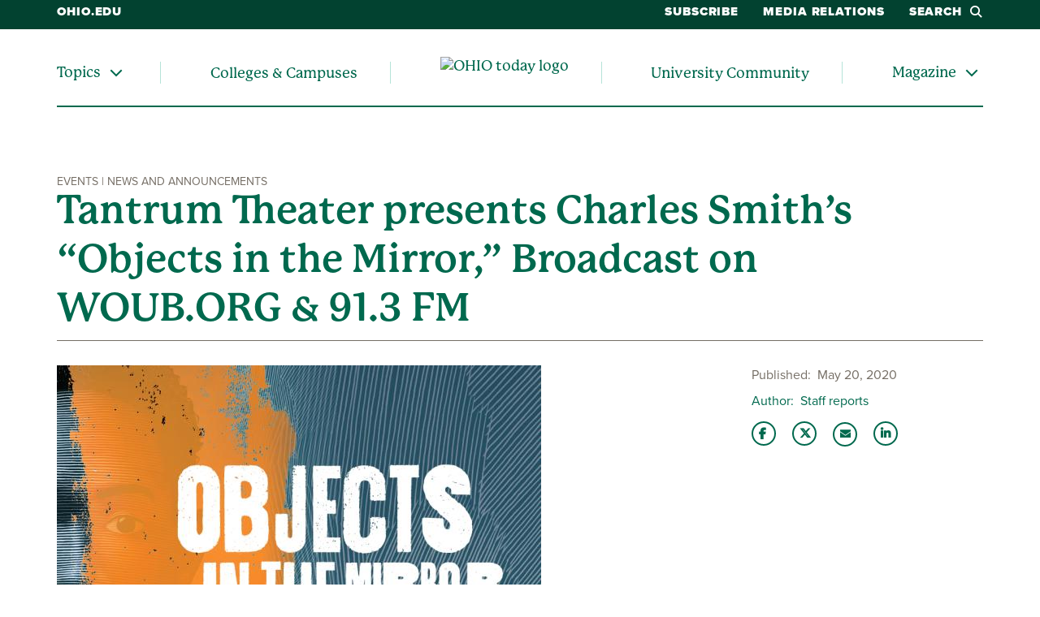

--- FILE ---
content_type: text/html; charset=UTF-8
request_url: https://www.ohio.edu/news/2020/05/tantrum-theater-presents-charles-smiths-objects-mirror-broadcast-woub-org-91-3-fm
body_size: 9985
content:

<!DOCTYPE html>
<html lang="en" dir="ltr" prefix="content: http://purl.org/rss/1.0/modules/content/  dc: http://purl.org/dc/terms/  foaf: http://xmlns.com/foaf/0.1/  og: http://ogp.me/ns#  rdfs: http://www.w3.org/2000/01/rdf-schema#  schema: http://schema.org/  sioc: http://rdfs.org/sioc/ns#  sioct: http://rdfs.org/sioc/types#  skos: http://www.w3.org/2004/02/skos/core#  xsd: http://www.w3.org/2001/XMLSchema# ">
  <head>
    <meta http-equiv="X-UA-Compatible" content="IE=edge">
    <meta name="theme-color" content="#00694e" />
    <link rel="icon" type="image/x-icon" sizes="32x32" href="/themes/custom/ohio_theme/favicon-32x32.ico" />
    <link rel="icon" type="image/x-icon" sizes="16x16" href="/themes/custom/ohio_theme/favicon-16x16.ico" />
    <link rel="icon" type="image/x-icon" sizes="any" href="/themes/custom/ohio_theme/favicon.ico" />
    <link rel="icon" href="/themes/custom/ohio_theme/favicon.svg">
    <link rel="apple-touch-icon" href="/themes/custom/ohio_theme/apple-touch-icon.png">

    <!-- GTM GA4 Container -->
    <script>(function(w,d,s,l,i){w[l]=w[l]||[];w[l].push({'gtm.start':
    new Date().getTime(),event:'gtm.js'});var f=d.getElementsByTagName(s)[0],
    j=d.createElement(s),dl=l!='dataLayer'?'&l='+l:'';j.async=true;j.src=
    'https://www.googletagmanager.com/gtm.js?id='+i+dl;f.parentNode.insertBefore(j,f);
    })(window,document,'script','dataLayer','GTM-N7GZT99');</script>
    <!-- End GTM GA4 Container -->

    
    <meta charset="utf-8" />
<meta name="description" content="Tantrum Theater presents its first ever radio broadcast production, “Objects in the Mirror,” written by Ohio University Distinguished Professor Charles Smith and directed by Allen Gilmore." />
<meta name="abstract" content="Tantrum Theater presents its first ever radio broadcast production, “Objects in the Mirror,” written by Ohio University Distinguished Professor Charles Smith and directed by Allen Gilmore." />
<link rel="canonical" href="https://www.ohio.edu/news/2020/05/tantrum-theater-presents-charles-smiths-objects-mirror-broadcast-woub-org-91-3-fm" />
<link rel="shortlink" href="https://www.ohio.edu/news/2020/05/tantrum-theater-presents-charles-smiths-objects-mirror-broadcast-woub-org-91-3-fm" />
<meta property="og:site_name" content="OHIO Today" />
<meta property="og:type" content="article" />
<meta property="og:url" content="https://news.ohio.edu/news/2020/05/tantrum-theater-presents-charles-smiths-objects-mirror-broadcast-woub-org-91-3-fm" />
<meta property="og:title" content="Tantrum Theater presents Charles Smith’s “Objects in the Mirror,” Broadcast on WOUB.ORG &amp; 91.3 FM" />
<meta property="og:description" content="Tantrum Theater presents its first ever radio broadcast production, “Objects in the Mirror,” written by Ohio University Distinguished Professor Charles Smith and directed by Allen Gilmore." />
<meta property="og:image" content="https://news.ohio.edu/sites/ohio.edu.news/files/2020-05/tt-Objects-FB-post2.jpg" />
<meta property="og:updated_time" content="2022-02-15T15:28:53-0500" />
<meta property="og:country_name" content="United States of America" />
<meta property="og:email" content="news@ohio.edu" />
<meta property="article:author" content="pelham" />
<meta property="article:tag" content="Events" />
<meta property="article:tag" content="News and Announcements" />
<meta property="article:published_time" content="Wed, 05/20/2020 - 15:44" />
<meta property="article:modified_time" content="2022-02-15T15:28:53-0500" />
<meta name="twitter:card" content="summary_large_image" />
<meta name="twitter:site" content="@ohiou" />
<meta name="twitter:description" content="Tantrum Theater presents its first ever radio broadcast production, “Objects in the Mirror,” written by Ohio University Distinguished Professor Charles Smith and directed by Allen Gilmore." />
<meta name="twitter:title" content="Tantrum Theater presents Charles Smith’s “Objects in the Mirror,” Broadcast on WOUB.ORG &amp; 91.3 FM" />
<meta name="twitter:image" content="https://news.ohio.edu/sites/ohio.edu.news/files/2020-05/tt-Objects-FB-post2.jpg" />
<meta name="Generator" content="Drupal 11 (https://www.drupal.org)" />
<meta name="MobileOptimized" content="width" />
<meta name="HandheldFriendly" content="true" />
<meta name="viewport" content="width=device-width, initial-scale=1.0" />

    <title>Tantrum Theater presents Charles Smith’s “Objects in the Mirror,” Broadcast on WOUB.ORG &amp; 91.3 FM</title>
    <link rel="stylesheet" media="all" href="/sites/ohio.edu.news/files/css/css_4ODUigjh4jf7Fx_olsudTkcwdTsuRFJbCNpkiZPmY1Q.css?delta=0&amp;language=en&amp;theme=ohio_theme&amp;include=[base64]" />
<link rel="stylesheet" media="all" href="/sites/ohio.edu.news/files/css/css_HTJEE0OELWzd4C13qO3w37vvQjYU7eMmRCYLLwX5at8.css?delta=1&amp;language=en&amp;theme=ohio_theme&amp;include=[base64]" />
<link rel="stylesheet" media="all" href="https://use.typekit.net/xwo2zaa.css" />
<link rel="stylesheet" media="print" href="/sites/ohio.edu.news/files/css/css_3NbCwPH2FxsbyaJene_FTFa9kx3G3P9nri8WaUkcov8.css?delta=3&amp;language=en&amp;theme=ohio_theme&amp;include=[base64]" />

    <script src="/core/assets/vendor/jquery/jquery.min.js?v=4.0.0-rc.1"></script>
<script src="/sites/ohio.edu.news/files/js/js_NPaz01mwfurqfiQtMw8gcN3-afRlCUJJf4wFwB6jVk4.js?scope=header&amp;delta=1&amp;language=en&amp;theme=ohio_theme&amp;include=eJxtjEEOgCAQAz8k8CRTdAWSxTWwRvi9US4ePLWdSbpIIbeW8wDbqlCqk8Qk805XdU8zKiu6wdkSJ5T-rzPSPoxGyuQCiwd_yYFAZmsDXeRnMBUdJ59t37gBMKI6Xg"></script>
<script src="https://admissions.ohio.edu/ping" async></script>
<script src="https://grad.ohio.edu/ping" async></script>
<script src="https://enroll.ohio.edu/ping" async></script>
<script src="https://kit.fontawesome.com/db0f199687.js" crossorigin="anonymous" async></script>

      </head>
  <body class="path-node page-node-type-ohio-news no-js">
    <!-- Google Tag Manager (noscript) -->
    <noscript><iframe src="https://www.googletagmanager.com/ns.html?id=GTM-N7GZT99"
    height="0" width="0" style="display:none;visibility:hidden"></iframe></noscript>
    <!-- End Google Tag Manager (noscript) -->
        <section aria-label="skip">
      <a href="#middle-center" class="focusable skip-link">
        Skip to main content
      </a>
    </section>
    
      <div class="dialog-off-canvas-main-canvas" data-off-canvas-main-canvas>
    
        
<div id="ouws_wspage" class="ouws_wspage ohio-one-column-main">
    <div class="region region-header">
    <div id="block-ohio-theme-ohiowebalertblock" class="block block-ohio-web-alerts block-ohio-web-alerts-block">
  
    
      <div id="alert-banner"></div>
  </div>
<div id="block-ohio-theme-funnelbacksearchblock" class="block block-funnelback-integration block-funnelback-search-block">
  
    
      <div class="container content searchBannerContainer"><button id="closeSearch" title="Close Search" aria-label="Close Search Box"><span>Close</span></button>
<form class="funnelback-block-search-form" data-drupal-selector="funnelback-block-search-form" action="https://search.ohio.edu/s/search.html" method="get" id="funnelback-block-search-form" accept-charset="UTF-8">
  <div class="searchBoxContainer js-form-wrapper form-wrapper" data-drupal-selector="edit-search-box-container" id="edit-search-box-container"><div class="js-form-item form-item js-form-type-search form-type-search js-form-item-search form-item-search form-no-label">
        <input name="query" placeholder="Search" data-drupal-selector="edit-search" type="search" id="edit-search" value="" size="60" maxlength="128" class="form-search" />

        </div>
<input data-drupal-selector="edit-submit" type="submit" id="edit-submit" name="op" value="SEARCH" class="button js-form-submit form-submit" />
</div>
<fieldset data-drupal-selector="edit-site-selector" id="edit-site-selector--wrapper" class="fieldgroup form-composite js-form-item form-item js-form-wrapper form-wrapper">
      <legend>
    <span class="visually-hidden fieldset-legend">Search within:</span>
  </legend>
  <div class="fieldset-wrapper">
            <div id="edit-site-selector" class="form-radios"><div class="js-form-item form-item js-form-type-radio form-type-radio js-form-item-site-selector form-item-site-selector">
        <input data-drupal-selector="edit-site-selector-scope" type="radio" id="edit-site-selector-scope" name="site_selector" value="scope" checked="checked" class="form-radio" />

        <label for="edit-site-selector-scope" class="option">OHIO Today</label>
      </div>
<div class="js-form-item form-item js-form-type-radio form-type-radio js-form-item-site-selector form-item-site-selector">
        <input data-drupal-selector="edit-site-selector-site" type="radio" id="edit-site-selector-site" name="site_selector" value="site" class="form-radio" />

        <label for="edit-site-selector-site" class="option">ohio.edu</label>
      </div>
<div class="js-form-item form-item js-form-type-radio form-type-radio js-form-item-site-selector form-item-site-selector">
        <input data-drupal-selector="edit-site-selector-faculty-staff" type="radio" id="edit-site-selector-faculty-staff" name="site_selector" value="faculty_staff" class="form-radio" />

        <label for="edit-site-selector-faculty-staff" class="option">Faculty & Staff</label>
      </div>
</div>

          </div>
</fieldset>
<div class="js-form-item"><input name="f.Tabs|ohiu~ds-news" data-drupal-selector="edit-ftabsohiuds-news" type="hidden" value="News" data-drupal-states="{&quot;enabled&quot;:{&quot;:input[name=\u0022site_selector\u0022]&quot;:{&quot;value&quot;:&quot;scope&quot;}}}" />
</div><input name="collection" data-drupal-selector="edit-collection-id" type="hidden" value="ohiu~sp-search" />
<div class="js-form-item"><input name="f.Tabs|ohiu~ds-people" data-drupal-selector="edit-ftabsohiuds-people" type="hidden" value="People" data-drupal-states="{&quot;enabled&quot;:{&quot;:input[name=\u0022site_selector\u0022]&quot;:{&quot;value&quot;:&quot;faculty_staff&quot;}}}" />
</div><input autocomplete="off" data-drupal-selector="form-ulbd58sjqyejbr-m6tnwvurwdo7dny-s5c9zpi-ipdk" type="hidden" name="form_build_id" value="form-ULBd58sjQyEjbr_M6tNWVURWdo7dNY_s5C9ZpI-IPdk" />
<input data-drupal-selector="edit-funnelback-block-search-form" type="hidden" name="form_id" value="funnelback_block_search_form" />

</form>
</div>

  </div>
<nav role="navigation" aria-labelledby="block-ohio-theme-ohiotodayauxiliary-menu" id="block-ohio-theme-ohiotodayauxiliary" class="block block-menu navigation menu--ohio-today-auxiliary">
            
  <h2 class="visually-hidden" id="block-ohio-theme-ohiotodayauxiliary-menu">OHIO Today Auxiliary</h2>
  

        


              <ul region="header" class="desktop-menu">
              <li>
                  <a href="https://www.ohio.edu">ohio.edu</a>
                      </li>
          <li>
                  <a href="https://www.ohio.edu/form/ohio-today-delivery-options">Subscribe</a>
                      </li>
          <li>
                  <a href="/news/media" data-drupal-link-system-path="node/2661">Media Relations</a>
                      </li>
          <li>
                  <button class="search-button">Search<i class="fa-sharp fa-solid fa-magnifying-glass"></i></button>
                      </li>
        </ul>
  


<ul region="header" class="mobile-menu">
  <li>
    <a href="/news" title="Go to Ohio University homepage">
      <img src="/modules/custom/ohio_news/images/OHIO-Today-logo-white.svg" alt="OHIO today logo" title="Go to OHIO today homepage">
    </a>
  </li>
  <li>
    <button class="mobile-search-button"><i class="fa-sharp fa-solid fa-magnifying-glass"></i>Search</button>
  </li>
  <li>
    <button class="mobile-menu-button"><i class="fa-sharp fa-solid fa-bars" title="Open menu"></i>Menu</button>
  </li>
</ul>

<div class="mobile-menu-wrapper">
  <p><a href="/news">OHIO Today</a></p>
  <nav role="navigation" aria-labelledby="block-ohio-theme-ohiotoday-menu" id="block-ohio-theme-ohiotoday" class="block block-menu navigation menu--ohio-today">
            
  <h2 class="visually-hidden" id="block-ohio-theme-ohiotoday-menu">OHIO Today</h2>
  

        


              <ul region="header">
              
      <li class="menu-item single-menu menu-item--collapsed hasMenu menu-level-1">
                  <div class="arrow"></div>
        
                  <div class="link-wrapper">
            <span role="menuitem">Topics</span>
            <button aria-label="Expand/collapse Topics navigation" aria-expanded="false">
              <i class="fa-sharp fa-solid fa-chevron-down"></i>
            </button>
          </div>
                        <ul class="nested-menu closed" role="menu" aria-hidden="true">
              
      <li class="menu-item menu-level-2">
        
                              <a href="/news/category/research-and-impact" role="menuitem" data-drupal-link-system-path="news/category/146">Research &amp; Impact</a>
                        </li>
          
      <li class="menu-item menu-level-2">
        
                              <a href="/news/category/alumni-and-friends" role="menuitem" data-drupal-link-system-path="news/category/166">Alumni &amp; Friends</a>
                        </li>
          
      <li class="menu-item menu-level-2">
        
                              <a href="/news/category/athletics" role="menuitem" data-drupal-link-system-path="news/category/161">Athletics</a>
                        </li>
          
      <li class="menu-item menu-level-2">
        
                              <a href="/news/tag/4801" role="menuitem" data-drupal-link-system-path="news/tag/4801">Health</a>
                        </li>
          
      <li class="menu-item menu-level-2">
        
                              <a href="/news/tag/4851" role="menuitem" data-drupal-link-system-path="news/tag/4851">Emerging Technology</a>
                        </li>
          
      <li class="menu-item menu-level-2">
        
                              <a href="/news/tag/1416" role="menuitem" data-drupal-link-system-path="news/tag/1416">Sustainability</a>
                        </li>
          
      <li class="menu-item menu-level-2">
        
                              <a href="/news/search" role="menuitem" data-drupal-link-system-path="news/search">Search All News</a>
                        </li>
        </ul>
  
              </li>
          
      <li class="menu-item menu-level-1">
        
                              <a href="/news/colleges-campuses" role="menuitem" data-drupal-link-system-path="node/33731">Colleges &amp; Campuses</a>
                        </li>
          
      <li class="menu-item logo-list-element menu-level-1">
        
                              <a href="/news" alt="OHIO today logo" title="Go to the OHIO today homepage">
              <img src="/modules/custom/ohio_news/images/OHIO-Today-logo-green.svg" alt="OHIO today logo" title="Go to the OHIO today homepage">
            </a>
                        </li>
          
      <li class="menu-item menu-level-1">
        
                              <a href="/news/category/university-community" role="menuitem" data-drupal-link-system-path="news/category/141">University Community</a>
                        </li>
          
      <li class="menu-item single-menu menu-item--collapsed hasMenu menu-level-1">
                  <div class="arrow"></div>
        
                  <div class="link-wrapper">
            <a href="/news/magazine" role="menuitem" data-drupal-link-system-path="node/36881">Magazine</a>
            <button aria-label="Expand/collapse Magazine navigation" aria-expanded="false">
              <i class="fa-sharp fa-solid fa-chevron-down"></i>
            </button>
          </div>
                        <ul class="nested-menu closed" role="menu" aria-hidden="true">
              
      <li class="menu-item menu-level-2">
        
                              <a href="/news/magazine" role="menuitem" data-drupal-link-system-path="node/36881">Latest Edition</a>
                        </li>
          
      <li class="menu-item menu-level-2">
        
                              <a href="/news/magazine/about" role="menuitem" data-drupal-link-system-path="node/36831">About the Magazine</a>
                        </li>
          
      <li class="menu-item menu-level-2">
        
                              <a href="/news/magazine/interactive" role="menuitem" data-drupal-link-system-path="node/44026">Interactive Content</a>
                        </li>
          
      <li class="menu-item menu-level-2">
        
                              <a href="/news/magazine/archives" role="menuitem" data-drupal-link-system-path="node/36841">Archives</a>
                        </li>
          
      <li class="menu-item menu-level-2">
        
                              <a href="https://www.ohio.edu/form/ohio-today-delivery-options" role="menuitem">Subscribe to the Magazine</a>
                        </li>
        </ul>
  
              </li>
        </ul>
  


  </nav>

  <p>Helpful Links</p>
  <nav role="navigation" aria-labeledby="block-ohio-theme-ohiotodayauxiliary-menu" id="block-ohio-theme-ohiotodayauxiliary" class="contextual-region block block-menu navigation menu--ohio-todayauxiliary">
                  <ul region="header" class="desktop-menu">
              <li>
                  <a href="https://www.ohio.edu">ohio.edu</a>
                      </li>
          <li>
                  <a href="https://www.ohio.edu/form/ohio-today-delivery-options">Subscribe</a>
                      </li>
          <li>
                  <a href="/news/media" data-drupal-link-system-path="node/2661">Media Relations</a>
                      </li>
          <li>
                  <button class="search-button">Search<i class="fa-sharp fa-solid fa-magnifying-glass"></i></button>
                      </li>
        </ul>
  
  </nav>
  <p>Navigate OHIO</p>
  <nav role="navigation" class="navigate-ohio">
    
							<ul id="main-menu">
		
		            
            <li class="menu-item menu-item--collapsed menu-level-1">
        
                              <a href="https://www.ohio.edu/about">About</a>
                        </li>
                
            <li class="menu-item menu-item--collapsed menu-level-1">
        
                              <a href="https://www.ohio.edu/apply">Admission</a>
                        </li>
                
            <li class="menu-item menu-item--collapsed menu-level-1">
        
                              <a href="https://www.ohiobobcats.com/landing/index?_gl=1*1ukdzav*_gcl_au*MzM0NzU2Njg1LjE3MjY2NzEwOTY.*_ga*MTk3NTk4Mjk4NS4xNzI2NjcxMDk2*_ga_JR43SKW92E*MTcyNjY3MTA5Ni4xLjEuMTcyNjY3MTQyNS41OS4wLjA.">Athletics</a>
                        </li>
                
            <li class="menu-item menu-item--collapsed menu-level-1">
        
                              <a href="https://www.ohio.edu/academic-excellence">Academics</a>
                        </li>
                
            <li class="menu-item menu-item--collapsed menu-level-1">
        
                              <a href="https://www.ohio.edu/student-life-at-ohio">Life at OHIO</a>
                        </li>
        </ul>
  


  </nav>
  <p>Connect With Us</p>
	<div class="block block-contact-block">
  
    
      <span class="field field--name-title field--type-string field--label-above">OHIO News</span>

            <div class="field field--name-field-office-address field--type-string-long field--label-hidden field__item">1 Ohio University<br />
Athens OH 45701</div>
      <div class="email-address"><i class="fa-sharp fa-solid fa-envelope fa-fw"></i><a href="mailto:news@ohio.edu">news@ohio.edu</a></div>

            <div class="field field--name-field-website field--type-link field--label-hidden field__item"><a href="https://www.ohio.edu/contact">Contact Ohio University</a></div>
      <div class="social-media-links"></div>

  </div>

</div>

  </nav>
<nav role="navigation" aria-labelledby="block-ohio-theme-ohiotoday-menu" id="block-ohio-theme-ohiotoday" class="block block-menu navigation menu--ohio-today">
            
  <h2 class="visually-hidden" id="block-ohio-theme-ohiotoday-menu">OHIO Today</h2>
  

        


              <ul region="header">
              
      <li class="menu-item single-menu menu-item--collapsed hasMenu menu-level-1">
                  <div class="arrow"></div>
        
                  <div class="link-wrapper">
            <span role="menuitem">Topics</span>
            <button aria-label="Expand/collapse Topics navigation" aria-expanded="false">
              <i class="fa-sharp fa-solid fa-chevron-down"></i>
            </button>
          </div>
                        <ul class="nested-menu closed" role="menu" aria-hidden="true">
              
      <li class="menu-item menu-level-2">
        
                              <a href="/news/category/research-and-impact" role="menuitem" data-drupal-link-system-path="news/category/146">Research &amp; Impact</a>
                        </li>
          
      <li class="menu-item menu-level-2">
        
                              <a href="/news/category/alumni-and-friends" role="menuitem" data-drupal-link-system-path="news/category/166">Alumni &amp; Friends</a>
                        </li>
          
      <li class="menu-item menu-level-2">
        
                              <a href="/news/category/athletics" role="menuitem" data-drupal-link-system-path="news/category/161">Athletics</a>
                        </li>
          
      <li class="menu-item menu-level-2">
        
                              <a href="/news/tag/4801" role="menuitem" data-drupal-link-system-path="news/tag/4801">Health</a>
                        </li>
          
      <li class="menu-item menu-level-2">
        
                              <a href="/news/tag/4851" role="menuitem" data-drupal-link-system-path="news/tag/4851">Emerging Technology</a>
                        </li>
          
      <li class="menu-item menu-level-2">
        
                              <a href="/news/tag/1416" role="menuitem" data-drupal-link-system-path="news/tag/1416">Sustainability</a>
                        </li>
          
      <li class="menu-item menu-level-2">
        
                              <a href="/news/search" role="menuitem" data-drupal-link-system-path="news/search">Search All News</a>
                        </li>
        </ul>
  
              </li>
          
      <li class="menu-item menu-level-1">
        
                              <a href="/news/colleges-campuses" role="menuitem" data-drupal-link-system-path="node/33731">Colleges &amp; Campuses</a>
                        </li>
          
      <li class="menu-item logo-list-element menu-level-1">
        
                              <a href="/news" alt="OHIO today logo" title="Go to the OHIO today homepage">
              <img src="/modules/custom/ohio_news/images/OHIO-Today-logo-green.svg" alt="OHIO today logo" title="Go to the OHIO today homepage">
            </a>
                        </li>
          
      <li class="menu-item menu-level-1">
        
                              <a href="/news/category/university-community" role="menuitem" data-drupal-link-system-path="news/category/141">University Community</a>
                        </li>
          
      <li class="menu-item single-menu menu-item--collapsed hasMenu menu-level-1">
                  <div class="arrow"></div>
        
                  <div class="link-wrapper">
            <a href="/news/magazine" role="menuitem" data-drupal-link-system-path="node/36881">Magazine</a>
            <button aria-label="Expand/collapse Magazine navigation" aria-expanded="false">
              <i class="fa-sharp fa-solid fa-chevron-down"></i>
            </button>
          </div>
                        <ul class="nested-menu closed" role="menu" aria-hidden="true">
              
      <li class="menu-item menu-level-2">
        
                              <a href="/news/magazine" role="menuitem" data-drupal-link-system-path="node/36881">Latest Edition</a>
                        </li>
          
      <li class="menu-item menu-level-2">
        
                              <a href="/news/magazine/about" role="menuitem" data-drupal-link-system-path="node/36831">About the Magazine</a>
                        </li>
          
      <li class="menu-item menu-level-2">
        
                              <a href="/news/magazine/interactive" role="menuitem" data-drupal-link-system-path="node/44026">Interactive Content</a>
                        </li>
          
      <li class="menu-item menu-level-2">
        
                              <a href="/news/magazine/archives" role="menuitem" data-drupal-link-system-path="node/36841">Archives</a>
                        </li>
          
      <li class="menu-item menu-level-2">
        
                              <a href="https://www.ohio.edu/form/ohio-today-delivery-options" role="menuitem">Subscribe to the Magazine</a>
                        </li>
        </ul>
  
              </li>
        </ul>
  


  </nav>

  </div>


          
  <div  class="ouws_content slim white" id="ouws_content">
    <div class="mainBody" id="main-body">
            <div class="top-full-outer container-fluid">
        
        
      </div>

      <div class="top-confined-breadcrumb-outer">
        <div class="container top-confined-with-breadcrumb_cont">
          <div class="row no-gutters">
            <div id="top-confined-breadcrumb" class="top-confined-breadcrumb col-xl-12">
                <div class="region region-top-region-confined-with-breadcrumb">
    
  </div>

            </div>
          </div>
        </div>
      </div>
      
                                              <div class="middle container" id="middle" role="region" aria-label="Page content region">
        <div class="content row">
                                    <div id="middle-top" class="middle-center col-xl-12">
                  <div class="region region-top-content">
    <div id="block-pagetitle" class="block block-core block-page-title-block">
  
    
      
  
  
  
        <span class="category">Events | News and Announcements</span>
    <h1 class="story-title" aria-flowto="middle-center"><span class="field field--name-title field--type-string field--label-hidden">	  Tantrum Theater presents Charles Smith’s “Objects in the Mirror,” Broadcast on WOUB.ORG &amp; 91.3 FM</span>
</h1>
  

  </div>

  </div>

              </div>
                      
          
                                                                        <main id="middle-center" class="middle-center col-lg-12 col-md-12">
                          <div class="region region-content">
    <div data-drupal-messages-fallback class="hidden"></div><div id="block-ohio-theme-content" class="block block-system block-system-main-block">
  
    
      


  
<div class="ohio-news-wrapper">
  <div class="row">
    <div class="col-lg-9">
      <div id="story-content">
                  <div class="featured-image">
            
            <div class="field field--name-field-featured-image field--type-entity-reference field--label-hidden field__item"><article class="media media--type-image media--view-mode-news-featured-image">
  
      
  <div class="field field--name-field-media-image field--type-image field--label-visually_hidden">
    <div class="field__label visually-hidden">Image</div>
              <div class="field__item">  <img loading="lazy" src="/sites/ohio.edu.news/files/styles/500_max_height/public/2020-05/tt-Objects-FB-post2.jpg?itok=H1mnMOK0" width="596" height="500" alt="Objects in the Mirror" typeof="foaf:Image" class="image-style-_00-max-height" />


</div>
          </div>

  </article>
</div>
      
          </div>
        
        
            <div class="clearfix text-formatted field field--name-field-content field--type-text-long field--label-hidden field__item"><p><span><span>Tantrum Theater presents its first ever radio broadcast production, “<em>Objects in the Mirror</em>,” written by Ohio University Distinguished Professor Charles Smith and directed by Allen Gilmore.</span></span></p>

<p><span><span>In response to the national pandemic response limiting events and gatherings across the country, Tantrum Theater pivoted from a planned fully-staged theatrical production into a professionally produced audio theater experience. The broadcast will premiere on Sunday, May 31 at 8 p.m. on WOUB FM <span><span>(91.3 Athens; 89.1 Cambridge; 89.1 Ironton; 91.9 Chillicothe; and 90.1 Zanesville).</span></span></span></span></p>

<p><span><span><em>“Objects in the Mirror</em>” provides an account of the harrowing true story of Shedrick Yarkpai, a brave Liberian, as he endures a savage escape from Liberia, grasping at the opportunity to live a fuller life in a land of peace, safety, and security, showcasing the lengths to which one person must go to reclaim identity and assimilate with dignity. </span></span></p>

<p><span><span>“‘<em>Objects in the Mirror’</em> is a singular theatrical phenomenon,” Gilmore said. “Its words and images are as layered, epic, and indelible, as is this true story of Shedrick Kennedy Yarkpai, and in the face of crisis, we still need great storytelling.”</span></span></p>

<p><span><span>The play<em> </em>is the final production of Tantrum Theater’s fourth season, created entirely locally for our students, community and region, and now available for anyone around the world to tune in and listen to together at woub.org.</span></span></p>

<p><span><span>In mid-March, halfway through rehearsals, the state and local pandemic response began to close down workplaces and events, along with most live theater productions. Determined the show must go on and encouraged by a partnership with the local NPR affiliate WOUB, the Tantrum team developed a fully produced audio version of the play, through means that would be both safe and of the highest quality.</span></span></p>

<p><span><span><em>“Objects in the Mirror”</em> sound designer and School of Theater faculty member Steven Leffue accepted the additional role of recording engineer. The cast transitioned to remote online rehearsals to prepare for recording, which was accomplished over three days, with detailed editing extending another three weeks. Finally, Leffue and Gilmore collaborated on additional sound design and layering. The process was instructive and is expected to continue to help Tantrum Theater deliver professional theater in Southeast Ohio through creatively challenging media.</span></span></p>

<p><span><span>“We are delighted to be working with WOUB radio in what we hope will be the first of many collaborations,” Josh Coy, interim producing director, said. “This has certainly been a season-capping production like no other, and we hope you have a chance to listen in.” </span></span></p>

<p><span><span><span>The six-member cast includes</span> Tantrum actor Gary Kayi-Fletcher (<em>Uncle John</em>), OHIO performance faculty member David Haugen (<em>Rob Moser</em>), OHIO School of Theater MFA students Janai Lashon (<em>Luopu</em>), DeVante’&nbsp;Malone (<em>Zaza</em>) and BFA students Avery LaMar Pope<em>&nbsp;</em>(<em>Shedrick Yarkpai</em>)<em> </em>and Erik Armstrong (<em>Shedrick Understudy</em>). Kayi-Fletcher and Haugen are members of SAG-AFTRA and Actor’s Equity Association.</span></span></p>

<p><span><span>“‘<em>Objects in the Mirror’</em> is an important play based on a compelling true story,” Michael Lincoln, Tantrum Theater artistic director and School of Theater director, said. “We are grateful to be able to utilize the new technology of remote recording to produce this radio production during the pandemic.”</span></span></p>

<p><span><span>This production was supported by a creative team of Tantrum professional guest artists and students, including: Assistant Professor/Head of Sound Design at OHIO’s School of Theater and instructor of saxophone in OHIO’s School of Music Leffue (Sound Designer), Visiting Stage Manager Kristine Schlachter (Stage Manager and a member of Actor’s Equity Association) and Tantrum Theater Production Manager Jeanette Buck. OHIO School of Theater students include Ivan Mosley (Dramaturg), Jazsmin L. Johnson (Dramaturg), Kayla Higbee (Costume Designer) and Piper Kirchhofer (Lighting Designer).</span></span></p>

<p><span><span>Audiences can listen to the play live <a href="https://17533.live.streamtheworld.com/WOUBFM.mp3">here.</a></span></span></p>

<p><span><span>For this production, Tantrum Theater is adopting a <a href="https://www.ohio.edu/fine-arts/tantrum-theater/support"><em>give-what-you-can</em></a> approach, asking for support at any level if you value the work of Tantrum Theater. </span></span></p>

<p>&nbsp;</p></div>
      

                  <div class="tags-list">
            Tags:
            
      <div class="field field--name-field-story-tags field--type-entity-reference field--label-hidden field__items">
              <div class="field__item">
<a href="/news/tag/1361" about="/taxonomy/term/1361" id="taxonomy-term-1361">
            <div class="field field--name-name field--type-string field--label-hidden field__item">College of Fine Arts</div>
      </a>
</div>
              <div class="field__item">
<a href="/news/tag/3126" about="/taxonomy/term/3126" id="taxonomy-term-3126">
            <div class="field field--name-name field--type-string field--label-hidden field__item">Tantrum Theater</div>
      </a>
</div>
          </div>
  
            
          </div>
              </div>
    </div>
    <div class="col-md-12 col-lg-3">
      <div id="story-meta">
        
  <div class="field field--name-field-publication-date field--type-datetime field--label-inline clearfix">
    <div class="field__label">Published</div>
              <div class="field__item">May 20, 2020</div>
          </div>


                  <div class="field field--name-field-author field--type-string field--label-inline clearfix">
            <div class="field__label">Author</div>
            <div class="field__item">Staff reports</div>
          </div>
        
        <ul class="share-links">
          <li><a href="https://www.facebook.com/sharer/sharer.php?u=https%3A%2F%2Fnews.ohio.edu%2Fnews%2F2020%2F05%2Ftantrum-theater-presents-charles-smiths-objects-mirror-broadcast-woub-org-91-3-fm" class="fa-brands fa-facebook-f" title="Share this story on Facebook"></a></li>
          <li><a href="https://x.com/intent/tweet?text=Tantrum%20Theater%20presents%20its%20first%20ever%20radio%20broadcast%20production%2C%20%E2%80%9CObjects%20in%20the%20Mirror%2C%E2%80%9D%20written%20by%20Ohio%20University%20Distinguished%20Professor%20Charles%20Smith%20and%20directed%20by%20Allen%20Gilmore.%0ASee%20more%20from%20%40ohiou" class="fa-brands fa-x-twitter" title="Share this story on Twitter"></a></li>
          <li><a href="mailto:?subject=Check%20out%20this%20OHIO%20News%20story&amp;body=https%3A%2F%2Fnews.ohio.edu%2Fnews%2F2020%2F05%2Ftantrum-theater-presents-charles-smiths-objects-mirror-broadcast-woub-org-91-3-fm" class="fa-sharp fa-solid fa-envelope" title="Email this story to a friend"></a></li>
          <li><a href="https://www.linkedin.com/shareArticle?mini=true&amp;url=https%3A%2F%2Fnews.ohio.edu%2Fnews%2F2020%2F05%2Ftantrum-theater-presents-charles-smiths-objects-mirror-broadcast-woub-org-91-3-fm&amp;title=%09%20%20Tantrum%20Theater%20presents%20Charles%20Smith%E2%80%99s%20%E2%80%9CObjects%20in%20the%20Mirror%2C%E2%80%9D%20Broadcast%20on%20WOUB.ORG%20%26%2091.3%20FM&amp;summary=Tantrum%20Theater%20presents%20its%20first%20ever%20radio%20broadcast%20production%2C%20%E2%80%9CObjects%20in%20the%20Mirror%2C%E2%80%9D%20written%20by%20Ohio%20University%20Distinguished%20Professor%20Charles%20Smith%20and%20directed%20by%20Allen%20Gilmore.&amp;source=" class="fa-brands fa-linkedin-in" title="Share this story with your LinkedIn network"></a></li>
        </ul>
      </div>
      
            <div class="field field--name-field-right-sidebar field--type-entity-reference-revisions field--label-hidden field__item">

<div class="paragraph paragraph--type--basic-right-sidebar paragraph--view-mode--default paragraph--id--13186">
  <div class="paragraph__column">
    
  </div>
</div>
</div>
      
    </div>
  </div>
</div>

  </div>

  </div>

            </main>

          
                  </div>
      </div>

              
              
    </div>
  </div>

  <!--start_footer-->
<footer  id="global-footer">
  <div id="block-ohio-theme-footer" class="block block-ohio-header block-footer">
  
    
      <div>
  <section id="footer-top">
            <div class="explore-menu-container">
          <h2>Explore</h2>
    
    <ul id="explore">
              <li>
                      <a href="https://www.ohio.edu/apply">Apply</a>
                  </li>
              <li>
                      <a href="https://give.ohio.edu">Give</a>
                  </li>
              <li>
                      <a href="https://www.ohio.edu/programs">Academic Programs</a>
                  </li>
              <li>
                      <a href="https://www.ohio.edu/online">Online Degrees</a>
                  </li>
              <li>
                      <a href="https://www.ohio.edu/visit">Visit</a>
                  </li>
              <li>
                      <a href="https://www.ohio.edu/transportation-parking/map">Campus Map &amp; Parking</a>
                  </li>
          </ul>
  </div>

            <div class="resources-menu-container">
          <h2>Resources</h2>
    
    <ul id="resources">
              <li>
                      <a href="https://calendar.ohio.edu">Event Calendar</a>
                  </li>
              <li>
                      <a href="https://www.ohio.edu/registrar/academic-calendar">Academic Calendar</a>
                  </li>
              <li>
                      <a href="https://www.ohio.edu/news">News</a>
                  </li>
              <li>
                      <a href="https://www.ohio.edu/library">Libraries</a>
                  </li>
              <li>
                      <a href="https://www.ohiouniversityjobs.com">Work at OHIO</a>
                  </li>
              <li>
                      <a href="https://www.ohio.edu/ucm/web/website-questions-and-feedback">Website Feedback Form</a>
                  </li>
          </ul>
  </div>

            <div class="locations-menu-container">
          <h2>Locations</h2>
    
    <ul id="locations">
              <li>
                      <a href="https://www.ohio.edu/">Athens</a>
                  </li>
              <li>
                      <a href="https://www.ohio.edu/chillicothe">Chillicothe</a>
                  </li>
              <li>
                      <a href="https://www.ohio.edu/eastern">Eastern</a>
                  </li>
              <li>
                      <a href="https://www.ohio.edu/lancaster">Lancaster</a>
                  </li>
              <li>
                      <a href="https://www.ohio.edu/southern">Southern</a>
                  </li>
              <li>
                      <a href="https://www.ohio.edu/zanesville">Zanesville</a>
                  </li>
          </ul>
  </div>

    
    <div id="footer-contact">
      <h2>Contact</h2>
      <div class="contact-us-block">
        <div class="block block-contact-block">
          <span class="field field--name-title field--type-string field--label-above">OHIO News</span>

            <div class="field field--name-field-office-address field--type-string-long field--label-hidden field__item">1 Ohio University<br />
Athens OH 45701</div>
      <div class="email-address"><i class="fa-sharp fa-solid fa-envelope fa-fw"></i><a href="mailto:news@ohio.edu">news@ohio.edu</a></div>

            <div class="field field--name-field-website field--type-link field--label-hidden field__item"><a href="https://www.ohio.edu/contact">Contact Ohio University</a></div>
      <div class="social-media-links"></div>

        </div>
      </div>

      
    </div>
  </section>

  <section id="footer-bottom">
          <a class="footer-logo" href="https://www.ohio.edu/" title="Ohio University Home Page">
        <img src="/themes/custom/ohio_theme/images/ohio-wordmark-white.svg" alt="Ohio University" />
      </a>
    
      <div class="disclosures-menu-container">
    
    <ul id="disclosures">
              <li>
                      <a href="https://www.ohio.edu/accessibility/notice-under-ada">ADA Compliance</a>
                  </li>
              <li>
                      <a href="https://www.ohio.edu/hr/law-notices">Employment Law Notices</a>
                  </li>
              <li>
                      <a href="https://www.ohio.edu/sb-40-forum-act-report">FORUM Act Report</a>
                  </li>
              <li>
                      <a href="https://www.ohio.edu/mission-vision">Mission and Statement of Commitment</a>
                  </li>
              <li>
                      <a href="https://www.ohio.edu/civil-rights/non-discrimination">Notice of Non-Discrimination</a>
                  </li>
              <li>
                      <a href="https://www.ohio.edu/privacy-statement">Privacy Statement</a>
                  </li>
              <li>
                      <a href="https://www.ohio.edu/provost/state-authorization">State Authorization</a>
                  </li>
              <li>
                      <a href="https://www.ohio.edu/civil-rights/contact-us">Title IX Coordinator</a>
                  </li>
          </ul>
  </div>

  </section>

  <section id="copyright-social" class="copyright" aria-label="Website copyright notice and social media links">
    <p>&copy; 2026 <a href="https://www.ohio.edu" title="Ohio University">Ohio University</a>. All rights reserved.</p>
    

<ul class="social-media-links--platforms platforms inline horizontal">
      <li>
      <a class="social-media-link-icon--facebook" href="https://www.facebook.com/OhioUniversity"  target="_blank" aria-label="Connect with Ohio University on Facebook" title="Connect with Ohio University on Facebook" >
        <i class="fa-brands fa-facebook-f"></i>
      </a>

          </li>
      <li>
      <a class="social-media-link-icon--instagram" href="https://www.instagram.com/ohio.university"  target="_blank" aria-label="Check out Ohio University on Instagram" title="Check out Ohio University on Instagram" >
        <i class="fa-brands fa-instagram"></i>
      </a>

          </li>
      <li>
      <a class="social-media-link-icon--linkedin" href="https://www.linkedin.com/school/ohio-university"  target="_blank" aria-label="Connect with Ohio University on LinkedIn" title="Connect with Ohio University on LinkedIn" >
        <i class="fa-brands fa-linkedin-in"></i>
      </a>

          </li>
      <li>
      <a class="social-media-link-icon--youtube" href="https://www.youtube.com/ohiouniv"  target="_blank" aria-label="Check out Ohio University on YouTube" title="Check out Ohio University on YouTube" >
        <i class="fa-brands fa-youtube"></i>
      </a>

          </li>
      <li>
      <a class="social-media-link-icon--twitter" href="https://x.com/ohiou"  target="_blank" aria-label="Follow Ohio University on X" title="Follow Ohio University on X" >
        <i class="fa-brands fa-x-twitter"></i>
      </a>

          </li>
      <li>
      <a class="social-media-link-icon--tiktok" href="https://www.tiktok.com/@officialohiouniversity"  target="_blank" aria-label="Check out Ohio University on TikTok" title="Check out Ohio University on TikTok" >
        <i class="fa-brands fa-tiktok"></i>
      </a>

          </li>
      <li>
      <a class="social-media-link-icon--rss" href="/news/feeds/latest-stories"  target="_blank" aria-label="Ohio University News RSS" title="Ohio University News RSS" >
        <i class="fa-sharp fa-solid fa-rss"></i>
      </a>

          </li>
  </ul>

  </section>
</div>

  </div>

</footer>
<!--end_footer-->


</div>

  </div>

    
    <script type="application/json" data-drupal-selector="drupal-settings-json">{"path":{"baseUrl":"\/","pathPrefix":"","currentPath":"node\/12701","currentPathIsAdmin":false,"isFront":false,"currentLanguage":"en"},"pluralDelimiter":"\u0003","suppressDeprecationErrors":true,"ohioWebAlerts":{"alertApiUrl":"https:\/\/www.ohio.edu\/jsonapi\/node\/ohio_alert?filter[field_alert_active][value]=1","campusUrl":"https:\/\/www.ohio.edu\/jsonapi\/taxonomy_term\/campuses","alertPageUrl":"https:\/\/www.ohio.edu\/alert\/"},"ajaxTrustedUrl":{"https:\/\/search.ohio.edu\/s\/search.html":true},"user":{"uid":0,"permissionsHash":"b71efc32535d6c18476442317528a45146a47bd5b169768047547affa181610e"}}</script>
<script src="/sites/ohio.edu.news/files/js/js_DmZpIRYZuts41pIjcDNvdBAj-1WpOj0RzL9IzOp5oPY.js?scope=footer&amp;delta=0&amp;language=en&amp;theme=ohio_theme&amp;include=eJxtjEEOgCAQAz8k8CRTdAWSxTWwRvi9US4ePLWdSbpIIbeW8wDbqlCqk8Qk805XdU8zKiu6wdkSJ5T-rzPSPoxGyuQCiwd_yYFAZmsDXeRnMBUdJ59t37gBMKI6Xg"></script>

  </body>
</html>


--- FILE ---
content_type: text/css
request_url: https://www.ohio.edu/sites/ohio.edu.news/files/css/css_4ODUigjh4jf7Fx_olsudTkcwdTsuRFJbCNpkiZPmY1Q.css?delta=0&language=en&theme=ohio_theme&include=eJxtj_0OgyAMxF8I5ZFIwSqNhRoKcb79nFsy9vFXe79rk7sguUKozrOE1YZembnljOwhrI5yxaVAJcn2Mp0ilBDdLCUZiSQu4672sQ2P7ZtVmeAYoN2ICcrx305A-enUiAmtB8Vez2e8AXZUSR98YfHAPUmoCgtqz7YTDPPtExU4a23xdbijd8BY6jNWp8drmPeDnUrbgMc3GVvemmfSiJNRCQTsEk4Ejimvan_ReKUwemjFdLW9Ay8enEA
body_size: 4073
content:
/* @license GPL-2.0-or-later https://www.drupal.org/licensing/faq */
.text-align-left{text-align:left;}.text-align-right{text-align:right;}.text-align-center{text-align:center;}.text-align-justify{text-align:justify;}.align-left{float:left;}.align-right{float:right;}.align-center{display:block;margin-right:auto;margin-left:auto;}
.container-inline div,.container-inline label{display:inline-block;}.container-inline .details-wrapper{display:block;}
.clearfix::after{display:table;clear:both;content:"";}.nowrap{white-space:nowrap;}
.hidden{display:none;}.visually-hidden{position:absolute !important;overflow:hidden;clip:rect(1px,1px,1px,1px);width:1px;height:1px;word-wrap:normal;}.visually-hidden.focusable:active,.visually-hidden.focusable:focus-within{position:static !important;overflow:visible;clip:auto;width:auto;height:auto;}.invisible{visibility:hidden;}
.item-list__comma-list,.item-list__comma-list li{display:inline;}.item-list__comma-list{margin:0;padding:0;}.item-list__comma-list li::after{content:", ";}.item-list__comma-list li:last-child::after{content:"";}
.js .js-hide{display:none;}.js-show{display:none;}.js .js-show{display:block;}
.position-container{position:relative;}
.reset-appearance{margin:0;padding:0;border:0 none;background:transparent;line-height:inherit;-webkit-appearance:none;appearance:none;}
.maps-link a,.email-address a,.phone-numbers a,.fax-number a{padding-left:0.8rem;}
.paragraph{display:table;margin-left:0;margin-right:0;table-layout:fixed;width:100%;}.paragraph:before,.paragraph:after{content:" ";display:table;table-layout:fixed;}.paragraph:after{clear:both;}.paragraph>.paragraph__column{position:relative;min-height:1px;padding-left:15px;padding-right:15px;padding-bottom:30px;}@media (min-width:768px){.paragraph>.paragraph__column{float:left;width:100%;}}.paragraph .paragraph,.paragraph .paragraph .paragraph{margin-left:0;margin-right:0;}.paragraph>.paragraph__column .paragraph>.paragraph__column,.paragraph>.paragraph__column .paragraph>.paragraph__column .paragraph>.paragraph__column{float:none;margin-left:0;padding-left:0;padding-right:0;width:auto;}
.block-funnelback-search-block{top:0;background:var(--cutler);z-index:999;margin-top:-100%;position:absolute;padding:12px 0px;width:100%;display:none;-webkit-transition:margin .5s;-moz-transition:margin .5s;-ms-transition:margin .5s;-o-transition:margin .5s;transition:margin .5s;}body.no-js .block-funnelback-search-block{position:relative;margin-top:0;}.block-funnelback-search-block.active{margin-top:0px;display:block !important;}.block-funnelback-search-block .searchBoxContainer{position:relative;width:100%;height:50px;background:var(--white);box-sizing:border-box;}.block-funnelback-search-block .form-item-search{width:85%;font-size:30px;color:var(--black);display:inline-block;max-width:calc(85% - 44px);height:40px;margin-top:2px;margin-bottom:8px;}.block-funnelback-search-block .form-item-search input{width:100%;border:none;text-align:center;}.block-funnelback-search-block input.form-submit{display:inline-block;position:relative;width:100px;background:var(--under-the-elms);padding:6px;font-size:16px;border:none;color:var(--white);vertical-align:top;margin:8px 0 0;}.block-funnelback-search-block .form-submit:hover,.block-funnelback-search-block .form-submit:focus{background:#00553e;cursor:pointer;}.block-funnelback-search-block .form-search{box-sizing:inherit;}#closeSearch{height:50px;width:50px;position:relative;float:left;margin-right:5px;z-index:8;}#closeSearch span{display:block;left:-1px;position:relative;color:var(--white);font-size:1px;line-height:1px;height:1px;width:1px;overflow:hidden;-webkit-touch-callout:none;-webkit-user-select:none;-ms-user-select:none;user-select:none;}#closeSearch:before,#closeSearch:after{content:"";display:block;height:2px;width:25px;color:var(--black);position:absolute;background:var(--black);top:24px;left:12px;transform:rotate(0);transition:all .7s ease-in;}.block-funnelback-search-block.active #closeSearch:before{transform:rotate(45deg);}.block-funnelback-search-block.active #closeSearch:after{transform:rotate(-45deg);}fieldset#edit-site-selector--wrapper{text-align:center;background:var(--cutler);border:none;padding:15px 0px 0px 0px;margin:0;}fieldset#edit-site-selector--wrapper *{color:var(--white);}#edit-site-selector .form-item{display:inline-block;margin:0 15px;}@media screen and (max-width:767px){fieldset#edit-site-selector--wrapper{margin-left:110px;}#edit-site-selector .form-item:first-of-type label{border-radius:5px 0 0 5px;}#edit-site-selector .form-item:last-of-type label{border-radius:0 5px 5px 0;}#edit-site-selector .form-item{margin:0;position:relative;vertical-align:top;top:-4px;float:left;transition:all 0.05s ease-in;}#edit-site-selector label{color:var(--black) !important;background:var(--trillium);width:80px;padding:5px;font-size:16px;border:1px solid #bbb;cursor:pointer;transition:all 0.05s ease-in;}#edit-site-selector label:hover{color:var(--white) !important;background:#00553e;}#edit-site-selector input:checked + label{color:var(--white) !important;background:#00553e;}#edit-site-selector input{position:absolute;z-index:-1;}}@media screen and (max-width:512px){.block-funnelback-search-block.active input.form-submit{display:block;width:100%;}.block-funnelback-search-block .searchBoxContainer{height:auto;}.block-funnelback-search-block fieldset#edit-site-selector--wrapper{margin-left:0;}}
h1.story-title{border-bottom:1px solid var(--putnam);padding:0 0 10px 0;margin-bottom:30px;}h1.story-title span{font-size:inherit;color:inherit;font-family:inherit;font-weight:inherit;line-height:inherit;}.ohio-news-wrapper .row{display:flex;flex-direction:row;flex-wrap:wrap;width:100%;}.ohio-news-wrapper .column{display:flex;flex-direction:column;flex-basis:100%;flex:1;}.ohio-news-wrapper .tags-list{margin-top:30px;}.ohio-news-wrapper .tags-list > div{display:inline;}.ohio-news-wrapper .tags-list > div > div{display:inline-block;}.ohio-news-wrapper .tags-list > div > div a > div{display:inline;}.ohio-news-wrapper .tags-list > div > div:not(:last-of-type):after{content:"|";display:inline-block;margin:0 10px;}.ohio-news-wrapper .tags-list > div > div a:focus > div{color:var(--white);}.ohio-news-wrapper .tags-list > div.field--name-field-story-tags + div.field--name-field-organizational-tag > div:first-of-type:before{content:"|";display:inline-block;margin:0 10px;}.ohio-news-wrapper .paragraph--type--basic-right-sidebar .paragraph__column{padding-left:0;}.ohio-news-wrapper .field--name-field-publication-date .field__item{padding-right:0;}#story-content{margin-bottom:80px;}#story-meta ul{list-style:none;margin:0;padding:0;}#story-content blockquote p a{font-family:inherit;color:inherit;}#story-meta div div{font-size:16px;font-weight:400;margin:0 0 8px 0;}#story-meta ul li{display:inline-block;margin-right:15px;}#story-meta ul li a{display:block;width:30px;height:30px;border:2px solid var(--cutler);border-radius:30px;text-decoration:none;font-size:14px;}#story-meta ul li a:before{position:relative;left:7px;top:6px;font-weight:900;}#block-pagetitle .category{color:var(--putnam);text-transform:uppercase;margin:50px 0 -5px;display:block;font-size:14px;}#story-content .featured-image{margin-bottom:30px;}#story-meta .field--name-field-publication-date div{color:var(--putnam);}#story-meta .field--name-field-author div{color:var(--cutler);}#story-content .field--name-field-content > p:first-of-type:first-letter{float:left;font-size:60px;color:var(--cutler);padding:0 1px 25px 0;margin-top:25px;vertical-align:top;line-height:0;}@-moz-document url-prefix(){#story-content .field--name-field-content > p:first-of-type:first-letter{padding:0 1px 5px 0;margin-top:5px;}}#story-meta ul li:hover a{color:var(--white);background:var(--cutler);}#story-meta ul li a.fa-facebook::before{left:9px;}#story-meta ul li a.fa-envelope::before{font-size:13px;}#story-content .featured-image .field--name-field-image-credit{font-size:14px;color:var(--putnam);font-style:italic;}#story-content .featured-image .field--name-field-image-caption{margin-top:15px;font-size:16px;color:var(--putnam);}#story-content .featured-image img{max-height:500px;}
.menu--ohio-today-auxiliary{background:var(--under-the-elms) 0% 0% no-repeat padding-box;height:84px;width:100%;align-content:center;margin-bottom:30px;}@media (min-width:992px){.menu--ohio-today-auxiliary{height:36px;padding-bottom:0;}}.menu--ohio-today-auxiliary .mobile-menu-wrapper.active{display:block;background-color:var(--cutler);width:100%;position:absolute;z-index:100;overflow-y:scroll;height:100vh;top:84px;padding-bottom:100px;}.menu--ohio-today-auxiliary .mobile-menu-wrapper:not(.active){display:none;}@media (min-width:992px){.menu--ohio-today-auxiliary .mobile-menu-wrapper.active{display:none;}}.menu--ohio-today-auxiliary .mobile-menu-wrapper .menu--ohio-today ul li a::after{content:'\f054';color:var(--white);font-family:"Font Awesome 6 Sharp","Font Awesome 6 Brands";font-size:14px;margin:0;width:40px;height:40px;display:flex;align-items:center;justify-content:center;}.menu--ohio-today-auxiliary .mobile-menu-wrapper .menu--ohio-today .menu-level-1 .link-wrapper a::after{display:none;}.menu--ohio-today-auxiliary .mobile-menu-wrapper button i{color:var(--white);width:52px;height:52px;display:inline-flex;justify-content:center;align-items:center;transition:transform 0.3s 0.3s,background-color 0.3s;border-left:2px solid #268169;padding:25px;}.menu--ohio-today-auxiliary .mobile-menu-wrapper ul li a,.menu--ohio-today-auxiliary .mobile-menu-wrapper ul li span{width:100%;display:flex;align-items:center;min-height:52px;padding-top:0;font-size:18px;line-height:22px;font-weight:400;color:var(--white);letter-spacing:0;text-transform:unset;font-family:var(--text-sans);}.menu--ohio-today-auxiliary .mobile-menu-wrapper .menu--ohio-today{display:block;background-color:var(--cutler);}.menu--ohio-today-auxiliary .mobile-menu-wrapper .block-contact-block{padding:0 15px 15px 15px;}.menu--ohio-today-auxiliary .mobile-menu-wrapper ul{padding:0 30px;}.menu--ohio-today-auxiliary .mobile-menu-wrapper .navigate-ohio ul{columns:2;}.menu--ohio-today-auxiliary .mobile-menu-wrapper .navigate-ohio ul li a{font-size:20px;font-weight:bold;text-transform:none;margin:8px 0;min-height:auto;}.menu--ohio-today-auxiliary .mobile-menu-wrapper .navigate-ohio ul li a:after{font-family:"Font Awesome 6 Sharp","Font Awesome 6 Brands";content:'\00a0\f105';font-size:16px;}.menu--ohio-today-auxiliary .mobile-menu-wrapper .menu--ohio-today ul li,.menu--ohio-today-auxiliary .mobile-menu-wrapper .menu--ohio-todayauxiliary ul li{border-top:2px solid #268169;padding-top:0;width:100%;min-height:52px;}.menu--ohio-today-auxiliary .mobile-menu-wrapper .menu--ohio-today ul:first-of-type li .link-wrapper,.menu--ohio-today-auxiliary .mobile-menu-wrapper .menu--ohio-todayauxiliary li{min-height:52px;display:flex;align-items:center;}.menu--ohio-today-auxiliary .mobile-menu-wrapper .menu--ohio-today ul:first-of-type li .link-wrapper{justify-content:space-between;width:100%;}.menu--ohio-today-auxiliary .mobile-menu-wrapper .menu--ohio-todayauxiliary ul li:last-of-type{display:none;}.menu--ohio-today-auxiliary .mobile-menu-wrapper ul li a:hover{text-decoration:underline;color:var(--white);transition:none;}.menu--ohio-today-auxiliary .mobile-menu-wrapper ul li a:focus{color:var(--white);}.menu--ohio-today-auxiliary .mobile-menu-wrapper .menu--ohio-today ul .menu-level-1 .nested-menu:not(.closed){display:flex;flex-direction:column;padding:0 0 0 15px;}.menu--ohio-today-auxiliary .mobile-menu-wrapper .menu--ohio-today ul .menu-level-1 .nested-menu:not(.closed) li{padding-bottom:0;}.menu--ohio-today-auxiliary .mobile-menu-wrapper .menu--ohio-today ul .menu-level-1.menu-item--expanded{display:block;}.menu--ohio-today-auxiliary .mobile-menu-wrapper .menu--ohio-today .nested-menu li{display:flex;align-items:center;}.menu--ohio-today-auxiliary .mobile-menu-wrapper .logo-list-element{display:none;}.menu--ohio-today-auxiliary .mobile-menu-wrapper p{margin:0 0 8px 0;padding:15px 0px 0px 0px;font-weight:bold;text-decoration:none;font-size:26px;line-height:1.25;color:var(--white);padding-left:15px;padding-right:15px;}.menu--ohio-today-auxiliary .mobile-menu-wrapper p a{font-weight:bold;text-decoration:none;font-size:26px;line-height:1.25;color:var(--white);}.menu--ohio-today-auxiliary .mobile-menu{display:flex;justify-content:flex-end;align-items:flex-end;padding-left:15px;padding-right:15px;padding-top:10px;padding-bottom:10px;list-style:none;}@media (min-width:576px){.menu--ohio-today-auxiliary .mobile-menu{max-width:540px;}}@media (min-width:768px){.menu--ohio-today-auxiliary .mobile-menu{max-width:720px;}}@media (min-width:992px){.menu--ohio-today-auxiliary .mobile-menu{display:none;}}.menu--ohio-today-auxiliary .mobile-menu li:first-child{margin-right:auto;}.menu--ohio-today-auxiliary .mobile-menu li:last-child{margin-left:20px;}.menu--ohio-today-auxiliary .mobile-menu button{display:flex;flex-direction:column;font-size:18px;outline:2px solid transparent;outline-offset:2px;transition:.2s all ease;}.menu--ohio-today-auxiliary .mobile-menu button:focus{outline:2px solid var(--teal);}.menu--ohio-today-auxiliary .mobile-menu i{align-self:center;font-size:1.25em;}.menu--ohio-today-auxiliary .mobile-menu i.fa-magnifying-glass{font-size:1.15em;}.menu--ohio-today-auxiliary .mobile-menu img{width:200px;height:auto;}.menu--ohio-today-auxiliary .mobile-menu a{display:inline-block;}.menu--ohio-today-auxiliary .mobile-menu a:focus img{outline:none;}.menu--ohio-today-auxiliary .mobile-menu-wrapper ul{display:block;}@media (min-width:992px){.menu--ohio-today-auxiliary .mobile-menu-wrapper ul{display:none;}}.menu--ohio-today-auxiliary ul{display:flex;align-items:center;list-style:none;margin:0 auto;}.menu--ohio-today-auxiliary ul.contextual-links[hidden]{display:none;}.menu--ohio-today-auxiliary > .desktop-menu{display:none;}@media (min-width:576px){.menu--ohio-today-auxiliary > .desktop-menu{max-width:540px;}}@media (min-width:768px){.menu--ohio-today-auxiliary > .desktop-menu{max-width:720px;}}@media (min-width:992px){.menu--ohio-today-auxiliary > .desktop-menu{display:flex;max-width:960px;}}@media (min-width:1200px){.menu--ohio-today-auxiliary > .desktop-menu{max-width:1140px;}}.menu--ohio-today-auxiliary ul li a,.menu--ohio-today-auxiliary ul .search-button{outline-offset:2px;outline:2px solid transparent;transition:.2s all ease;}.menu--ohio-today-auxiliary ul li a,.menu--ohio-today-auxiliary ul li button{color:var(--white);text-transform:uppercase;font-family:var(--text-sans);font-size:15px;text-decoration:none;letter-spacing:0.9px;font-weight:800;}.menu--ohio-today-auxiliary ul li button{display:inline-flex;align-items:center;transition:transform 0.3s 0.3s,background-color 0.3s;}.menu--ohio-today-auxiliary ul li.menu-item--expanded > .link-wrapper button{transform:rotate(180deg);background-color:#268169;transition:transform 0.3s,background-color 0.3s 0.3s;border-left:none;}.menu--ohio-today-auxiliary .desktop-menu li:last-child button i{margin-left:10px;}.menu--ohio-today-auxiliary ul li a:hover,.menu--ohio-today-auxiliary ul .search-button:hover{text-decoration:underline;}.menu--ohio-today-auxiliary ul li a:focus,.menu--ohio-today-auxiliary ul .search-button:focus{outline:2px solid var(--teal);}.menu--ohio-today-auxiliary .desktop-menu li:nth-child(2){margin-left:auto;}.menu--ohio-today-auxiliary .desktop-menu li:not(:first-child):not(:last-child){margin-right:30px;}#page-dimmer{position:fixed;width:100%;height:100%;background:rgba(0,0,0,0.75);left:0;top:0;z-index:999;display:none;}#page-dimmer.active{display:block;}
.menu--ohio-today{display:none;background:var(--white) 0% 0% no-repeat padding-box;border-bottom:2px solid var(--cutler);padding:0;max-width:1140px;margin:0 auto;position:relative;}@media (min-width:992px){.menu--ohio-today{display:block;max-width:960px;margin-bottom:30px;}}@media (min-width:1200px){.menu--ohio-today{max-width:1140px;}}.menu--ohio-today ul{display:flex;justify-content:space-between;align-items:center;list-style-type:none;margin:20px 0;}.menu--ohio-today ul.contextual-links[hidden]{display:none;}.menu--ohio-today img{width:auto;height:40px;display:block;}.menu--ohio-today ul a,.menu--ohio-today ul span{color:var(--cutler);font-family:var(--text-serif);font-size:18px;line-height:22px;font-weight:500;text-decoration:none;outline:2px solid transparent;outline-offset:2px;transition:.2s all ease;}.menu--ohio-today ul li.menu-level-2{padding:10px 0px;}.menu--ohio-today ul li.menu-level-2 a{font-family:var(--text-sans);font-weight:600;}@media (min-width:992px){.menu--ohio-today ul li:not(.logo-list-element) a:hover{text-decoration:underline;color:var(--under-the-elms);}}.menu--ohio-today ul span:hover{color:var(--black);cursor:default;}.menu--ohio-today ul li a:focus,.menu--ohio-today ul li button:focus{outline:2px solid var(--teal);color:var(--under-the-elms);}.menu--ohio-today ul li a:focus img{outline:none;}.menu--ohio-today .menu-item--collapsed,.menu--ohio-today .menu-item--expanded{list-style-type:none;list-style-image:none;}.menu--ohio-today .menu-level-1{display:inline-flex;align-items:center;position:relative;justify-content:center;}@media (min-width:992px){.menu--ohio-today .menu-level-1{flex-grow:1;}}@media (min-width:1200px){.menu--ohio-today .menu-level-1{flex-grow:unset;}}@media (min-width:992px){.menu--ohio-today .menu-level-1:after{content:'';display:inline-block;border-left:1px solid var(--teal);height:27px;margin-left:auto;margin-right:auto;}}@media (min-width:1200px){.menu--ohio-today .menu-level-1:after{margin-left:40px;margin-right:0;}}.menu--ohio-today .menu-level-1:last-of-type:after{content:none;}@media (min-width:992px){.menu--ohio-today .menu-level-1 button i{color:var(--cutler);}}.menu--ohio-today .menu-level-1 button i:before{font-size:16px;padding:6px;}.menu--ohio-today .menu-level-1 .logo-list-element{padding:0.2em 16px 0 16px;}.menu--ohio-today .menu-level-1.menu-item--collapsed .arrow{display:none;}@media (min-width:992px){.menu--ohio-today .menu-level-1 .arrow{width:46px;aspect-ratio:1;z-index:101;top:38px;position:absolute;-webkit-filter:drop-shadow(0px -4px 3px rgba(0,0,0,.1));filter:drop-shadow(0px -4px 3px rgba(0,0,0,.1));}.menu--ohio-today .menu-level-1 .arrow:before{content:'';position:absolute;z-index:-1;inset:0;background:var(--white);-webkit-clip-path:polygon(50% 10%,0% 60%,100% 60%);clip-path:polygon(50% 10%,0% 60%,100% 60%);}.menu--ohio-today .menu-level-1.menu-item--expanded .arrow{display:block;}}.menu--ohio-today ul .menu-level-1 .nested-menu.closed{display:none;}@media (min-width:992px){.menu--ohio-today .menu-level-1 .nested-menu{padding:30px;position:absolute;z-index:100;background:var(--white);top:45px;box-shadow:0px 0px 5px #ccc;}.menu--ohio-today .menu-level-1.single-menu .nested-menu:not(.closed){width:300px;flex-direction:column;align-items:flex-start;left:-50px;}.menu--ohio-today .menu-level-1.single-menu:last-of-type .nested-menu:not(.closed){left:auto;right:-50px;}}
:root{--informational:#c2ec3f;--urgent:#f6d400;--critical:#b11602;}.alert-informational{background-color:var(--informational);}.alert-urgent{background-color:var(--urgent);}.alert-critical,.alert-takeover{background-color:var(--critical);}.alert-banner{display:flex;width:100%;height:auto;justify-content:center;}.alert-banner.alert-informational + .alert-banner.alert-informational,.alert-banner.alert-urgent + .alert-banner.alert-urgent,.alert-banner.alert-critical + .alert-banner.alert-critical,.alert-banner.alert-takeover + .alert-banner.alert-takeover,.alert-banner.alert-takeover + .alert-banner.alert-critical,.alert-banner.alert-critical + .alert-banner.alert-takeover{border-top:1px solid var(--white);}.alert-banner.alert-takeover{padding:0;}.alert-content{display:flex;max-width:540px;margin:30px;flex-direction:column;}@media (min-width:576px){.alert-content{max-width:720px;margin:50px;}}@media (min-width:768px){.alert-content{max-width:960px;}}@media (min-width:992px){.alert-content{flex-direction:row;}}@media (min-width:1200px){.alert-content{max-width:1140px;}}.alert-icon{padding-right:0;align-content:center;display:flex;}@media (min-width:992px){.alert-icon{padding-right:50px;}}.alert-icon img{max-width:350px;}.alert-informational .alert-icon,.alert-urgent .alert-icon,.alert-critical .alert-icon,.alert-takeover .alert-icon{border-right:none;}@media (min-width:992px){.alert-informational .alert-icon,.alert-urgent .alert-icon{border-right:3px solid var(--under-the-elms);}.alert-critical .alert-icon,.alert-takeover .alert-icon{border-right:3px solid var(--white);}}.alert-info{margin-left:0;padding:0;}@media (min-width:992px){.alert-info{margin-left:50px;flex-grow:2;padding:20px 0;}}.alert-banner h2{font-size:28px;padding-top:10px;}@media (min-width:992px){.alert-banner h2{font-size:32px;padding:0;margin-bottom:0;}}.alert-banner .alert-body{padding:0;background-color:transparent;}.alert-banner .alert-body p,.alert-banner .alert-body a{font-size:16px;margin-top:5px;}@media (min-width:768px){.alert-banner .alert-body p,.alert-banner .alert-body a{font-size:18px;font-family:var(--text-sans);}}.alert-body a{text-decoration:underline;font-weight:bold;outline:2px solid transparent;outline-offset :2px;transition:.2s all ease;}.alert-body a.alert-more-info{display:inline-block;}.alert-body a:hover,.alert-body a:focus{text-decoration:none;}.alert-body a:focus{outline:2px solid currentColor;}.alert-body a:after{content:' \f08e';font-family:"Font Awesome 6 Sharp","Font Awesome 6 Brands";font-size:16px;text-decoration:none;display:inline-block;margin-left:4px;}.alert-informational h2,.alert-informational p,.alert-informational a,.alert-urgent h2,.alert-urgent p,.alert-urgent a{color:var(--under-the-elms);}.alert-critical h2,.alert-critical p,.alert-critical a,.alert-takeover h2,.alert-takeover p,.alert-takeover a{color:var(--white);}
.paragraph--unpublished{background-color:#fff4f4;}
.social-media-links--platforms{padding-left:0;}.social-media-links--platforms.horizontal li{display:inline-block;text-align:center;padding:.2em .35em;}.social-media-links--platforms.vertical li{list-style-type:none;margin:0 0 .5em 0;}.social-media-links--platforms.vertical li a img{vertical-align:middle;margin-right:.5em;}.iconsets-wrapper{display:inherit;overflow-x:auto;}
